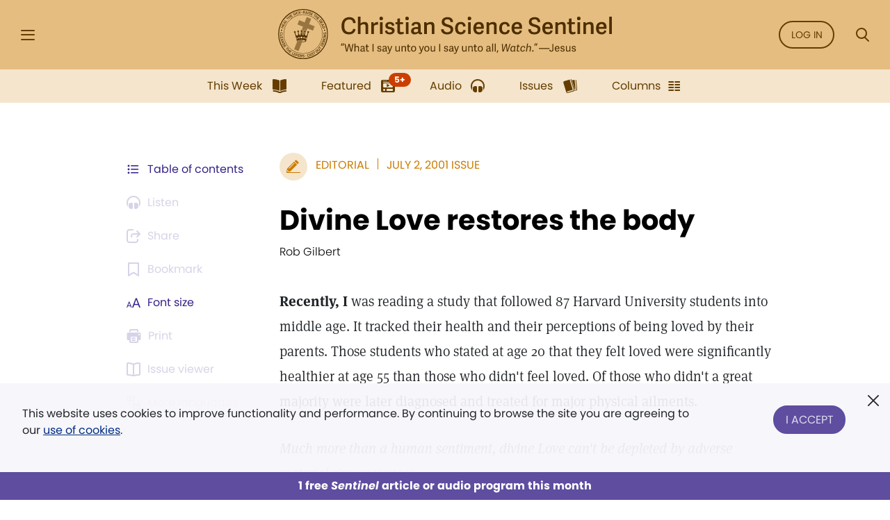

--- FILE ---
content_type: application/x-javascript
request_url: https://assets.adobedtm.com/b90e3d8db100/68508cd29175/80df1ea131f5/RC0661baecf37941d68e75d37576ec84db-source.min.js
body_size: 442
content:
// For license information, see `https://assets.adobedtm.com/b90e3d8db100/68508cd29175/80df1ea131f5/RC0661baecf37941d68e75d37576ec84db-source.js`.
_satellite.__registerScript('https://assets.adobedtm.com/b90e3d8db100/68508cd29175/80df1ea131f5/RC0661baecf37941d68e75d37576ec84db-source.min.js', "try{let e=!1,t=!1;const r=Date.now(),l=document.querySelector(\"article.l-content-main\");function sendAnalyticsEvent(e){_satellite.getVar(\"DD - Articles - Type\")&&\"\"!=_satellite.getVar(\"DD - Articles - Type\")&&(s.eVar2=_satellite.getVar(\"Meta - Site Name\")+\":\"+_satellite.getVar(\"DD - Pages - Content Title\"),s.prop27=_satellite.getVar(\"DD - Articles - Type\"),s.prop59=Math.floor((Date.now()-r)/1e3),s.linkTrackVars=\"eVar2,prop3,prop4,prop5,prop15,prop26,prop27,prop30,prop40,prop45,prop59,prop65\",s.tl(!0,\"o\",e))}window.addEventListener(\"scroll\",(()=>{if(!l)return;const r=l.getBoundingClientRect(),o=window.innerHeight,n=window.scrollY+r.top,i=n+r.height,a=n+r.height/2,p=window.scrollY+o;!e&&p>=a&&(e=!0,s.events=s.linkTrackEvents=\"event78\",sendAnalyticsEvent(\"ScrollHalf\")),!t&&p>=i&&(_satellite.logger.info(\"scroll numbers: scrollbottom\",p,\" articleBottom: \",i),t=!0,s.events=s.linkTrackEvents=\"event79\",sendAnalyticsEvent(\"ScrollFinish\"))}))}catch(o){_satellite.logger.info(\"scroll tracking error:\",o)}");